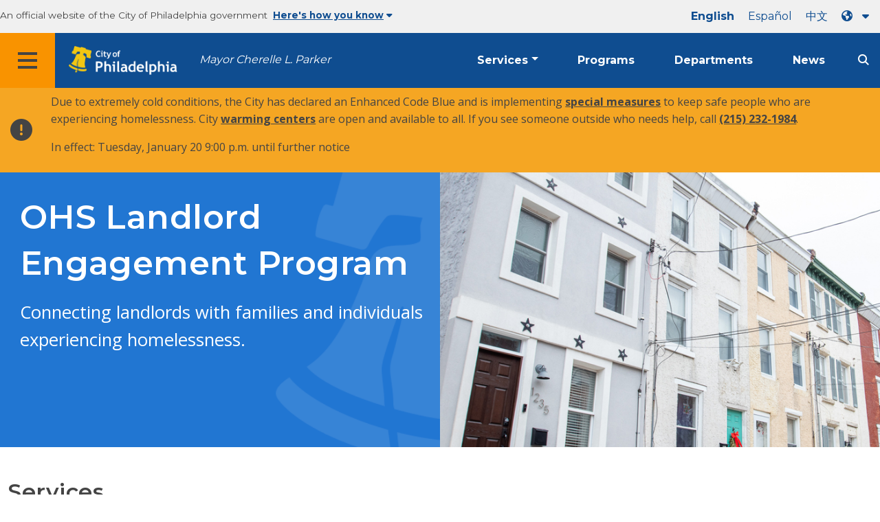

--- FILE ---
content_type: text/html; charset=UTF-8
request_url: https://www.phila.gov/programs/landlord-engagement-program/
body_size: 11016
content:
		
<!DOCTYPE html>
<html lang="en" class="no-js">

<head>
  <meta charset="UTF-8">
        <!-- Google Tag Manager DataLayer -->
    <script>
      window.dataLayer = window.dataLayer || [];
      dataLayer.push({
        "event": "page_loaded",
        "post_type": "programs",
        "contentModifiedDepartment": "Office of Homeless Services",
        "lastUpdated": "2025-12-15 14:39:04",
        "templateType": "prog_landing_page",
                 "programAudience": "Homeowners",
          "programCategory": "Property, lots &amp; housing",
                      });
    </script>
    <!-- End Google Tag Manager DataLayer -->

  <!-- Google Tag Manager -->
  <script>
    (function(w, d, s, l, i) {
      w[l] = w[l] || [];
      w[l].push({
        'gtm.start': new Date().getTime(),
        event: 'gtm.js'
      });
      var f = d.getElementsByTagName(s)[0],
        j = d.createElement(s),
        dl = l != 'dataLayer' ? '&l=' + l : '';
      j.async = true;
      j.src = 'https://www.googletagmanager.com/gtm.js?id=' + i + dl;
      f.parentNode.insertBefore(j, f);
    })(window, document, 'script', 'dataLayer', 'GTM-MC6CR2');
  </script>
  <!-- End Google Tag Manager -->

  <!-- Begin Microsoft Clarity -->
  <script type="text/javascript">
    (function(c, l, a, r, i, t, y) {
      c[a] = c[a] || function() {
        (c[a].q = c[a].q || []).push(arguments)
      };
      t = l.createElement(r);
      t.async = 1;
      t.src = "https://www.clarity.ms/tag/" + i;
      y = l.getElementsByTagName(r)[0];
      y.parentNode.insertBefore(t, y);
    })(window, document, "clarity", "script", "4l8dhsl6kn");
  </script>
  <!-- End Microsoft Clarity -->

  <!-- REMOVE THIS ENTIRE SECTION
    <script async src="https://www.googletagmanager.com/gtag/js?id=G-NHET8T5XY8"></script>
    <script>
        window.dataLayer = window.dataLayer || [];
        function gtag(){dataLayer.push(arguments);}
        gtag('js', new Date());
        gtag('config', 'G-NHET8T5XY8');
    </script>
    -->
  <meta http-equiv="x-ua-compatible" content="ie=edge">
  <meta name="description" content="Connecting landlords with families and individuals experiencing homelessness.">
  <meta name="viewport" content="width=device-width, initial-scale=1">
  <meta name="theme-color" content="#2176d2">
  <meta name="facebook-domain-verification" content="a0t35pecrjiy8ly0weq7bzyb419o42">

  <!-- Swiftype -->
  <meta class="swiftype" name="title" data-type="string" content="OHS Landlord Engagement Program | Programs and initiatives">
  <meta class="swiftype" name="tags" data-type="string" content="wordpress" />
  <meta class="swiftype" name="site-priority" data-type="integer" content="10" />
  <meta class="swiftype" name="content_type" data-type="string" content="programs">
  <meta class="swiftype" name="weighted_search" data-type="integer" content="9">

      <meta class="swiftype" name="published_at" data-type="date" content="2021-06-18T11:35:14-04:00" />
  
  <link rel="shortcut icon" type="image/x-icon" href="//www.phila.gov/assets/images/favicon.ico">

  <title>OHS Landlord Engagement Program | Programs and initiatives | City of Philadelphia</title>
<meta name='robots' content='max-image-preview:large' />
	<style>img:is([sizes="auto" i], [sizes^="auto," i]) { contain-intrinsic-size: 3000px 1500px }</style>
	<link rel='dns-prefetch' href='//www.phila.gov' />
<link rel='dns-prefetch' href='//cdnjs.cloudflare.com' />
<link rel='dns-prefetch' href='//www.phila.gov' />
<link rel='dns-prefetch' href='//code.highcharts.com' />

  <meta name="twitter:card" content="summary_large_image">
  <meta name="twitter:site" content="@PhiladelphiaGov">
  <meta name="twitter:image" content="https://www.phila.gov/media/20210624104922/LandlordEngagementProgram-Image.jpg"/>
  <meta name="twitter:image:alt" content="Philadelphia rowhomes.">
  <meta name="twitter:description"  content="Connecting landlords with families and individuals experiencing homelessness."/>
  <meta name="twitter:title" content="OHS Landlord Engagement Program | Programs and initiatives"/>

  <meta property="og:title" content="OHS Landlord Engagement Program | Programs and initiatives"/>
  <meta property="og:description" content="Connecting landlords with families and individuals experiencing homelessness."/>
  <meta property="og:type" content="website"/>
  <meta property="og:url" content="https://www.phila.gov/programs/landlord-engagement-program/"/>
  <meta property="og:site_name" content="City of Philadelphia"/>
  <meta property="og:image" content="https://www.phila.gov/media/20210624104922/LandlordEngagementProgram-Image.jpg"/>
  <link rel='stylesheet' id='standards-css' href='https://www.phila.gov/wp-content/themes/phila.gov-theme/css/styles.min.css' type='text/css' media='all' />
<!--[if lt IE 9]>
<link rel='stylesheet' id='ie-only-css' href='https://www.phila.gov/wp-content/themes/phila.gov-theme/css/lt-ie-9.css' type='text/css' media='all' />
<![endif]-->
<link rel='stylesheet' id='mobile-menu-app-css-css' href='https://www.phila.gov/embedded/mobile-menu/production/css/app.css?cachebreaker' type='text/css' media='all' />
<link rel='stylesheet' id='site-wide-alerts-app-css-css' href='https://www.phila.gov/embedded/site-wide-alerts/production/css/app.css?cachebreaker' type='text/css' media='all' />
<link rel='stylesheet' id='aqi-css-css' href='https://www.phila.gov/wp-content/plugins/phl-aqi/includes/css/phl-aqi.css?ver=0.2' type='text/css' media='all' />
<!--[if lt IE 9]>
<script type="text/javascript" src="//cdnjs.cloudflare.com/ajax/libs/html5shiv/3.7.3/html5shiv.min.js?ver=3.7.3" id="html5shiv-js"></script>
<![endif]-->
<link rel="https://api.w.org/" href="https://www.phila.gov/wp-json/" /><link rel="alternate" title="JSON" type="application/json" href="https://www.phila.gov/wp-json/wp/v2/programs/206578" />
<link rel="canonical" href="https://www.phila.gov/programs/landlord-engagement-program/" />
<link rel="alternate" title="oEmbed (JSON)" type="application/json+oembed" href="https://www.phila.gov/wp-json/oembed/1.0/embed?url=https%3A%2F%2Fwww.phila.gov%2Fprograms%2Flandlord-engagement-program%2F" />
<link rel="alternate" title="oEmbed (XML)" type="text/xml+oembed" href="https://www.phila.gov/wp-json/oembed/1.0/embed?url=https%3A%2F%2Fwww.phila.gov%2Fprograms%2Flandlord-engagement-program%2F&#038;format=xml" />

  <!--[if lte IE 9]>
  <p class="browsehappy alert">You are using an <strong>outdated</strong> browser. Please <a href="http://browsehappy.com/">upgrade your browser</a> to improve your experience. If you can't switch browsers, turn off  compatibility mode.</p>
  <![endif]-->

                        
</head>

<body class="programs-template-default single single-programs postid-206578 group-blog" lang="en" data-clarity-unmask="True">
      <!-- Google Tag Manager (noscript) -->
    <noscript><iframe src="https://www.googletagmanager.com/ns.html?id=GTM-MC6CR2" height="0" width="0" style="display:none;visibility:hidden"></iframe></noscript>
    <!-- End Google Tag Manager (noscript) -->
    <div data-swiftype-index="false">
  <a href="#page" aria-hidden="false" class="skip-to-content">Skip to main content</a>
  <header class="global-nav no-js pbn-mu mbn-mu">
    <h1 class="accessible">City of Philadelphia</h1>

    <!-- Utility Navigation -->
    <div class="utility-nav">
      <div class="bg-ghost-gray">
        <div class="top-bar bg-ghost-gray" id="responsive-menu">
          <div class="top-bar-left valign-mu">
            <ul class="menu">
              <li class="gov-site show-for-medium">
                An official website of the City of Philadelphia government
              </li>
              <li class="gov-site show-for-medium"><a href="#" class="trusted-site-toggle">Here's how you know<i class="fas fa-solid fa-caret-down"></i></a></li>
              <li class="gov-site show-for-small-only">
                <a href="" class="trusted-site-toggle">An official website <i class="fas fa-info-circle"></i></a>
              </li>
            </ul>
          </div>
          <!-- Translations Navigation -->
          <div class="top-bar-right translations-nav">
            <ul class="translations-bar menu">
              <li class="show-for-medium"><a id="translate-english" href="/programs/landlord-engagement-program/">English</a></li>
                              <li class="show-for-medium"><a id="translate-spanish" href="/es/programs/landlord-engagement-program/">Español</a></li>
                <li class="show-for-medium"><a id="translate-chinese" href="/zh/programs/landlord-engagement-program/">中文</a></li>
                          <!-- Dropdown button -->
              <button aria-label="Language dropdown" translate="no" class="translations-button show-for-medium" id="desktop-lang-button" data-toggle="lang-dropdown">
                <i class="fa fa-earth-americas"></i>
                <i class="translate-caret fas fa-solid fa-caret-down"></i>
              </button>
              <button aria-label="Mobile language dropdown"  class="translations-button show-for-small-only" id="mobile-lang-button" data-toggle="lang-dropdown">
                <i class="fa fa-earth-americas"></i>
                  <a tabindex="-1" class="show-for-small-only" href="#">Translate</a>
                <i class="translate-caret fas fa-solid fa-caret-down"></i>
              </button>
            </ul>
            <!-- Dropdown menu -->
            <div id="lang-dropdown" class="dropdown-pane" data-close-on-click="true" data-position="bottom" data-alignment="right" data-dropdown data-auto-focus="true">
              <ul id="translations-menu" class="vertical dropdown menu">
                <li class="show-for-small-only"><a id="translate-english-dropdown" href="/programs/landlord-engagement-program/">English</a></li>
                                  <li class="show-for-small-only"><a id="translate-spanish-dropdown" href="/es/programs/landlord-engagement-program/">Español</a></li>
                  <li class="show-for-small-only"><a id="translate-chinese-dropdown" href="/zh/programs/landlord-engagement-program/">中文</a></li>
                  <li><a id="translate-arabic-dropdown" href="/ar/programs/landlord-engagement-program/">عربي</a></li>
                  <li><a id="translate-haitian-creole-dropdown" href="/ht/programs/landlord-engagement-program/">Ayisyen</a></li>
                  <li><a id="translate-french-dropdown" href="/fr/programs/landlord-engagement-program/">Français</a></li>
                  <li><a id="translate-swahili-dropdown" href="/sw/programs/landlord-engagement-program/">Kiswahili</a></li>
                  <li><a id="translate-portuguese-dropdown" href="/pt/programs/landlord-engagement-program/">Português</a></li>
                  <li><a id="translate-russian-dropdown" href="/ru/programs/landlord-engagement-program/">Pyccкий</a></li>
                  <li><a id="translate-vietnamese-dropdown" href="/vi/programs/landlord-engagement-program/">Tiếng Việt</a></li>
                                <li id="google_translate_element"></li>
                <li id="translations-support"><a href="https://www.phila.gov/programs/language-access-philly/translation-feedback-and-support/ "><i class="fa fa-messages"></i>Feedback and support</a></li>
              </ul>
            </div>
          </div>
        </div>
      </div>
    </div>
    <!-- Trusted Site -->
    <div class="row columns expanded" data-swiftype-index="false" id="trusted-site">
      <div class="row pvm">
        <div class="medium-12 columns">
          <div class="medium-horizontal">
            <div class="trust-icon">
              <span class="icon circle-icon">
                <i class="fas fa-lock"></i>
              </span>
              <span class="icon-text">https://</span>
            </div>
            <div class="trust-details">The <strong>https://</strong> in the address bar means your information is encrypted and can not be accessed by anyone else</div>
          </div>
        </div>
        <div class="medium-12 columns dot-gov">
          <div class="medium-horizontal">
            <div class="trust-icon">
              <span class="icon circle-icon">
                <i class="fas fa-university"></i>
              </span>
              <span class="icon-text">.gov</span>
            </div>
            <div class="trust-details">Only government entities in the U.S. can end in .gov</div>
          </div>
        </div>
        <a href="javascript:void(0)" aria-label="Close Trusted Site Details" id="trusted-site-close" class="float-right">
          <i class="fas fa-times fa-2x"></i>
        </a>
      </div>
    </div>
    <!-- sticky/desktop nav -->
    <div id="global-sticky-nav" class="row expanded">
      <div class="small-24 columns phn">
        <div class="primary-menu" data-sticky-container data-swiftype-index="false">
          <div class="grid-container phila-sticky phn" data-margin-top="0" data-sticky data-sticky-on="medium">
            <div class="menu-wrapper grid-x align-middle align-justify">
              <div class="small-20 medium-12 branding-container cell">
                <button aria-label="Global navigation menu" class="menu-icon" type="button">
                    <i class="fass fa-bars"><span class="show-for-sr">Menu</span></i>
                  </button>
                <a href="https://www.phila.gov" class="logo" aria-label="City of Philadelphia home">
                  <img src="https://www.phila.gov/assets/images/city-of-philadelphia-logo-medium-white.png" alt="City of Philadelphia logo" />
                </a>
                <a href="/departments/mayor/" class="icymi show-for-medium" translate="no">Mayor Cherelle L. Parker</a>
              </div>
              <div class="small-2 medium-12 desktop-nav cell">
                <div class="top-bar-right">
                  <nav data-swiftype-index="false" class="global-nav" aria-label="Main navigation menu">
                    <ul class="menu show-for-medium">
                      <li class="services-menu-link" data-toggle="services-mega-menu">
                        <a href="" class="no-link " data-link="/services/">Services</a>
                      </li>
                      <li class="programs-menu-link">
                        <a href="https://www.phila.gov/programs/" class="">Programs</a>
                      </li>
                      <li class="departments-menu-link">
                        <a href="https://www.phila.gov/departments/" class="">Departments</a>
                      </li>
                      <li class="news-menu-link">
                        <a href="https://www.phila.gov/the-latest/" class="">News</a>
                      </li>
                    </ul>
                      <button aria-label="Site search" id="site-search-button" class="site-search" type="button" data-toggle="search-dropdown">
                    <i class="fass fa-magnifying-glass" aria-hidden="true"></i>
                  </button>
                  </nav>
                </div>
              </div>
              </div>
            </div> <!-- close row -->
          </div><!-- close columns -->
        </div>
      </div>
                </div>
    <div class="reveal center phila-modal" id="translations-modal" data-reveal data-deep-link="true" data-options="closeOnClick:false; closeOnEsc:false;">
  <i class="mts dark-ben-franklin fas fa-times" data-close></i> 
  <h3 class="ptl"><i class="dark-ben-franklin fas fa-earth-americas prs"></i>Translate</h3>
  <div class="content">
    <div>It looks like your device language is set to <span id="translations-modal-lang"></span>. Would you like to translate this page?</div>
  </div>
  <div class="button-container pam">
    <button class="translate-close button-text mrl" aria-label="Close modal" type="button" data-close>Cancel</button>
    <button id="translate-page" class="translate-button button-text" aria-label="Translate page" type="button">Translate</button>
  </div>
</div>    <div id="phila-mobile-menu"></div>
    <div id="phila-site-wide-alerts"></div>
  </header>
  </div>
  <div id="page">
    
    <div id="content"><div id="post-206578" class="program clearfix post-206578 programs type-programs status-publish hentry category-office-of-homeless-services service_type-property-lots-housing audience-homeowners">






  <header>
      <div class="hero-half">
      <div class="grid-x">
        <div class="cell medium-12 bg-shade bg-ben-franklin-blue white hero-half--container">
          <div class="grid-x grid-container align-right">
            <div class="hero-half--title mvl">
              <h1>OHS Landlord Engagement Program</h1>
              <p class="description">Connecting landlords with families and individuals experiencing homelessness.</p>
                          </div>
          </div>
        </div>
        <div class="cell medium-12 align-self-stretch hero-image hide-for-small-only" style="background-image:url(https://www.phila.gov/media/20210624104922/LandlordEngagementProgram-Image.jpg) ">
                  </div>
      </div>
      </header>      
      
      





<div class="row mtl services-section">
  <div class="columns">
    <h2 id="services" class="services-title">Services</h2>
    <div class="row" data-equalizer>
      <div class="columns small-collapse">
        <div class="row inside-border-group" data-equalizer>
                                                                            <div class="inside-border-group-item medium-24 small-24 columns end">
              <a href="https://www.phila.gov/services/permits-violations-licenses/rent-or-sell-property/rent-your-property-long-term/" class="valign">
                <div class="valign-cell service-buttons" data-equalizer-watch>
                  <div><i class="fas fa-house prm fa-2x" aria-hidden="true"></i></div>
                  <div class="prl">
                                      Rent your property (long-term)                                  </div>
                                      <div class="short-desc pll">
                      Landlords must follow certain requirements to rent property in Philadelphia.                    </div>
                                  </div>
              </a>
            </div>
                </div>
    </div>
    </div>
  </div>
</div>

            <!-- Page content -->
<section>
        
        <section class="row mvl">
                                              <div class="large-16 columns">
                          <h2 id="about" class="contrast">About</h2>
        <div class="custom-text">
      <p>The OHS Landlord Engagement Program provides incentives for property owners to rent to families and individuals experiencing, or at risk of, homelessness. There is no cost to join this program.</p>
<p>The program:</p>
<ul>
<li>Helps people experiencing homelessness quickly find housing in high-cost, low-vacancy housing markets.</li>
<li>Increases access to affordable housing options and housing stability.</li>
<li>Creates permanent housing opportunities.</li>
</ul>
<p>Landlord incentives include:</p>
<ul>
<li>Free online rental listings on <a class="external" href="https://phila.padmission.com/login">Padmission</a>, a platform for connecting landlords with renters.</li>
<li>Consistent and on-time rental payments.</li>
<li>Pre-screening and tenant selection.</li>
<li>Pre-inspection certification.</li>
<li>Landlord and tenant education on issues like rights and responsibilities, fair housing, and financial management.</li>
<li>A contingency fund to help landlords cover expenses after move-out, such as repairs that exceed security deposits or rent due to unforeseen vacancies.</li>
<li>Landlord liaisons and housing specialists to answer questions.</li>
<li>Neutral mediators to address landlord/tenant concerns and conflict.</li>
</ul>
    </div>
                    </div>
                            
                            
<div class="connect-box columns large-8">
      <div class="row">
      <div class="columns">
        <h2 class="contrast">Connect</h2>
      </div>
    </div>
    <table class="no-alternate connect h-card" aria-label="Connect information">
              <tr>
      <th scope="row" >
        <span class="accessible">Email</span>
          <i class="fas fa-envelope fa-2x" aria-hidden="true"></i>
      </th>
      <td class="pvl">
                <a translate="no" href="mailto:landlords@phila.gov" class="u-email">landlords<wbr>@phila.gov</wbr></a>
      </td>
    </tr>
        <tr>
      <th scope="row" >
        <i class="fas fa-phone fa-2x" aria-hidden="true"></i>
        <span class="accessible">Phone</span>
      </th>
      <td class="pvl">
        <div class="p-tel">
                    <span class="type accessible">Phone: </span>
          <a href="tel:2156867182" class="value phone-link">(215) 686-7182</a>
                  </div>
                          </td>
    </tr>
                <tr>
        <th scope="row">
          <i class="fas fa-at fa-2x" aria-hidden="true"></i>
          <span class="accessible">Social</span>
        </th>
        <td >
        <div class="pvm grid-x">
                                          <div class="shrink small-5 cell">
              <a href="https://twitter.com/PHLCityHomeless" class="phs" data-analytics="social">
                <i class="fa-brands fa-x-twitter fa-2x" title="Twitter" aria-hidden="true"></i>
                <span class="show-for-sr">Twitter</span>
              </a>
            </div>
                                                          </div>
        </td>
      </tr>
      </table>
  </div>

                    </section>
                                              <!-- Custom Text -->
                <section class="row mvl">
                  <div class="large-24 column">
                          <h2 id="eligibility" class="contrast">Eligibility</h2>
        <div class="custom-text">
      <p>To participate in this program, landlords must:</p>
<ul>
<li>Have the property inspected by the <a href="https://www.phila.gov/departments/office-of-homeless-services/">Office of Homeless Services</a> (OHS) before a lease is signed.</li>
<li>Be current on property taxes.</li>
<li>Be current on utilities, which must be turned on for inspections.</li>
</ul>
    </div>
                    </div>
                </section>
                <!-- /Custom Text -->
              
                                                      <!-- Heading groups -->
              <div class="grid-container">
                  
  <div class="grid-x">
    <div class="cell">
      <section>
                                  <h2 class="contrast" id="process">Process</h3>
              <div class="">
                
                                    <div class="phm-mu">
            <div class="step-group">
            <div class="step-label">1</div>

    <div class="step">
      <div class="step-title">If you're an eligible landlord, fill out the <a href="https://www.phila.gov/programs/landlord-engagement-program/landlord-engagement-program-application/">online program application</a> or call (215) 686-7182 to get started.</div>
      <div class="step-content">
                          
          
      </div>
    </div>
          <div class="step-label">2</div>

    <div class="step">
      <div class="step-title">Attend an information session with the landlord engagement coordinator and schedule a property inspection with OHS.</div>
      <div class="step-content">
                <p>If your property does not pass inspection, you will have the opportunity to address concerns and resubmit for inspection.</p>
          
          
      </div>
    </div>
          <div class="step-label">3</div>

    <div class="step">
      <div class="step-title">Add the vacant unit to the <a class="external" href="https://phila.padmission.com/login">online portal</a>.</div>
      <div class="step-content">
                <p>The coordinator will provide you with login information.</p>
          
          
      </div>
    </div>
          <div class="step-label">4</div>

    <div class="step">
      <div class="step-title">Review tenant applications.</div>
      <div class="step-content">
                          
          
      </div>
    </div>
          <div class="step-label">5</div>

    <div class="step">
      <div class="step-title">Select a tenant and sign a lease.</div>
      <div class="step-content">
                          
          
      </div>
    </div>
          <div class="step-label">6</div>

    <div class="step">
      <div class="step-title">You will receive payment by check or direct deposit from an OHS-approved contract agency.</div>
      <div class="step-content">
                          
          
      </div>
    </div>
  </div>
          </div>
              </div>

      </section>
    </div>
  </div>
              </div>
              <!-- /Heading groups -->

            
                                                      <!-- Full width Call to Action-->
              <div class="mvl">
                
  <div class="grid-container">
    <div class="grid-x mvxl">
      <div class="cell panel ">
        <div class="grid-x align-middle">
          <div class="small-24 medium-18 cell">
                          <h3 id="stay-up-to-date" class="mbn">Stay up to date</h3>
                                      <p class="mts">Sign up for our landlord mailing list to get updates.</p>
                      </div>
          <div class="small-24 medium-6 cell center cta-button">
            <a href=https://phila.us12.list-manage.com/subscribe?u=48732a6251c09f25e0086d47a&id=1ec2f9e383 class="button icon  clearfix float-right"
              >
                            <span class="valign">
                                  <i class="fas fa-external-link-alt valign-cell" aria-hidden="true"></i>
                  <span class="accessible">External link</span>
                  <span class="button-label valign-cell">
                    Sign up                  </span>
                                </span>
              </a>
            </div>
          </div>
                        </div>
    </div>
  </div>
              </div>
              <!-- /Full width Call to Action-->

          
                                      
                  <!-- Call to action multi -->
                  <div class="mvl">

          
        <!-- Display Multi Call to Action as Resource List -->
    <section class="row equal-height">
      <div class="columns">
        <h2 id="resources" class="contrast">Resources</h2>
      </div>
                <div class="large-12 columns pbm">
            <a href="https://property.phila.gov/"  class="card action-panel">
        <div class="panel equal">
        <header class="">
                  <div class="">
            <span class="fa-stack fa-4x center" aria-hidden="true">
              <i class="fas fa-circle fa-stack-2x"></i>
              <i class="fas fa-map-marked-alt fa-stack-1x fa-inverse"></i>
            </span>
          </div>
                          <span class="">Property tool</span>
                </header>
        <hr class="mll mrl">          <span class="details">Use this tool to check your property tax status.</span>
        </div>
      </a>
        </div>
            <div class="large-12 columns pbm">
            <a href="https://permits.phila.gov/"  class="card action-panel">
        <div class="panel equal">
        <header class="">
                  <div class="">
            <span class="fa-stack fa-4x center" aria-hidden="true">
              <i class="fas fa-circle fa-stack-2x"></i>
              <i class="fas fa-desktop fa-stack-1x fa-inverse"></i>
            </span>
          </div>
                          <span class="">Permit navigator</span>
                </header>
        <hr class="mll mrl">          <span class="details">Landlords can use this tool to determine what permits they'll need for certain projects.</span>
        </div>
      </a>
        </div>
    </section>
                    </div>
                <!-- /Call to action multi -->
                
                                                          <!-- Custom Text -->
                <section class="row mvl">
                  <div class="large-24 column">
                          <h2 id="partners" class="contrast">Partners</h2>
        <div class="custom-text">
      <ul>
<li>Philadelphia Housing Development Corporation</li>
<li>Office of Community Empowerment and Opportunity</li>
<li>Philadelphia Housing Authority</li>
<li>Department of Behavioral Health and Intellectual disAbility Services</li>
</ul>
    </div>
                    </div>
                </section>
                <!-- /Custom Text -->
              
                      </section>
<!-- /Page content -->

      


    </div><!-- #post-## -->




  </div><!-- #content -->
</div><!-- #page -->
  <a href="#page" id="back-to-top"><i class="fas fa-arrow-up" aria-hidden="true"></i><br>Top</a>
<div class="search-pane global-nav">
  <div class="dropdown-pane site-search-dropdown" data-dropdown data-v-offset="0" data-hover-pane="true" data-trap-focus="true" data-close-on-click="true" data-auto-focus="true" id="search-dropdown">
    <div class="row columns expanded bg-ghost-gray">
      <div class="arrow">
        <div class="medium-12 columns small-centered">
          <div class="paxl">
            <form role="search" method="get" class="search" id="search-form" action="https://www.phila.gov/search">
              <label for="search-field"><span class="screen-reader-text">Search for:</span></label>
                <input type="text" class="search-field swiftype" placeholder="Search" value="" name="s" title="Search for:" id="search-field"/>
                <input type="submit" class="search-submit" value="Search">
            </form>
          </div>
        </div>
      </div>
    </div>
  </div>
</div><div id="services-list" class="global-nav show-for-medium">
  <div class="dropdown-pane mega-menu-dropdown" data-dropdown data-v-offset="0" data-hover-pane="true" data-trap-focus="true" data-hover="true" data-close-on-click="true" id="services-mega-menu">
    <div class="inner-wrapper">
      <div id="phila-menu-wrap" class="row expanded mbxs" data-equalizer data-equalize-by-row="true" data-services-menu>
                                          <div class="medium-12 large-8 columns end">
              <div class="valign">
                <div class="valign-cell">
                  <a href="https://www.phila.gov/services/birth-marriage-life-events/">
                    <span>
                                          <i class="fa-2x far fa-hourglass" aria-hidden="true"></i> 
                    <div class="text-label">Birth, marriage &#038; life events</div>
                    </span>
                  </a>
                </div>
              </div>
            </div>
                                  <div class="medium-12 large-8 columns end">
              <div class="valign">
                <div class="valign-cell">
                  <a href="https://www.phila.gov/services/business-self-employment/">
                    <span>
                                          <i class="fa-2x fas fa-cogs" aria-hidden="true"></i> 
                    <div class="text-label">Business &#038; self-employment</div>
                    </span>
                  </a>
                </div>
              </div>
            </div>
                                  <div class="medium-12 large-8 columns end">
              <div class="valign">
                <div class="valign-cell">
                  <a href="https://www.phila.gov/services/cars-parking-transportation/">
                    <span>
                                          <i class="fa-2x fas fa-car" aria-hidden="true"></i> 
                    <div class="text-label">Cars, parking &#038; transportation</div>
                    </span>
                  </a>
                </div>
              </div>
            </div>
                                  <div class="medium-12 large-8 columns end">
              <div class="valign">
                <div class="valign-cell">
                  <a href="https://www.phila.gov/services/crime-law-justice/">
                    <span>
                                          <i class="fa-2x fas fa-gavel" aria-hidden="true"></i> 
                    <div class="text-label">Crime, law &#038; justice</div>
                    </span>
                  </a>
                </div>
              </div>
            </div>
                                  <div class="medium-12 large-8 columns end">
              <div class="valign">
                <div class="valign-cell">
                  <a href="https://www.phila.gov/services/culture-recreation/">
                    <span>
                                          <i class="fa-2x fas fa-futbol" aria-hidden="true"></i> 
                    <div class="text-label">Culture &#038; recreation</div>
                    </span>
                  </a>
                </div>
              </div>
            </div>
                                  <div class="medium-12 large-8 columns end">
              <div class="valign">
                <div class="valign-cell">
                  <a href="https://www.phila.gov/services/diversity-inclusion-accessibility-immigration/">
                    <span>
                                          <i class="fa-2x fas fa-users" aria-hidden="true"></i> 
                    <div class="text-label">Diversity, inclusion, accessibility &#038; immigration</div>
                    </span>
                  </a>
                </div>
              </div>
            </div>
                                  <div class="medium-12 large-8 columns end">
              <div class="valign">
                <div class="valign-cell">
                  <a href="https://www.phila.gov/services/education-learning/">
                    <span>
                                          <i class="fa-2x fas fa-book" aria-hidden="true"></i> 
                    <div class="text-label">Education &#038; learning</div>
                    </span>
                  </a>
                </div>
              </div>
            </div>
                                  <div class="medium-12 large-8 columns end">
              <div class="valign">
                <div class="valign-cell">
                  <a href="https://www.phila.gov/services/ethics-transparency/">
                    <span>
                                          <i class="fa-2x fas fa-balance-scale" aria-hidden="true"></i> 
                    <div class="text-label">Ethics &#038; transparency</div>
                    </span>
                  </a>
                </div>
              </div>
            </div>
                                  <div class="medium-12 large-8 columns end">
              <div class="valign">
                <div class="valign-cell">
                  <a href="https://www.phila.gov/services/mental-physical-health/">
                    <span>
                                          <i class="fa-2x fas fa-heartbeat" aria-hidden="true"></i> 
                    <div class="text-label">Mental &#038; physical health</div>
                    </span>
                  </a>
                </div>
              </div>
            </div>
                                  <div class="medium-12 large-8 columns end">
              <div class="valign">
                <div class="valign-cell">
                  <a href="https://www.phila.gov/services/payments-assistance-taxes/">
                    <span>
                                          <i class="fa-2x fas fa-credit-card" aria-hidden="true"></i> 
                    <div class="text-label">Payments, assistance &#038; taxes</div>
                    </span>
                  </a>
                </div>
              </div>
            </div>
                                  <div class="medium-12 large-8 columns end">
              <div class="valign">
                <div class="valign-cell">
                  <a href="https://www.phila.gov/services/permits-violations-licenses/">
                    <span>
                                          <i class="fa-2x fas fa-file-alt" aria-hidden="true"></i> 
                    <div class="text-label">Permits, violations &#038; licenses</div>
                    </span>
                  </a>
                </div>
              </div>
            </div>
                                  <div class="medium-12 large-8 columns end">
              <div class="valign">
                <div class="valign-cell">
                  <a href="https://www.phila.gov/services/property-lots-housing/">
                    <span>
                                          <i class="fa-2x fas fa-home" aria-hidden="true"></i> 
                    <div class="text-label">Property, lots &#038; housing</div>
                    </span>
                  </a>
                </div>
              </div>
            </div>
                                  <div class="medium-12 large-8 columns end">
              <div class="valign">
                <div class="valign-cell">
                  <a href="https://www.phila.gov/services/safety-emergency-preparedness/">
                    <span>
                                          <i class="fa-2x fas fa-ambulance" aria-hidden="true"></i> 
                    <div class="text-label">Safety &#038; emergency preparedness</div>
                    </span>
                  </a>
                </div>
              </div>
            </div>
                                  <div class="medium-12 large-8 columns end">
              <div class="valign">
                <div class="valign-cell">
                  <a href="https://www.phila.gov/services/streets-sidewalks-alleys/">
                    <span>
                                          <i class="fa-2x fas fa-road" aria-hidden="true"></i> 
                    <div class="text-label">Streets, sidewalks &#038; alleys</div>
                    </span>
                  </a>
                </div>
              </div>
            </div>
                                  <div class="medium-12 large-8 columns end">
              <div class="valign">
                <div class="valign-cell">
                  <a href="https://www.phila.gov/services/trash-recycling-city-upkeep/">
                    <span>
                                          <i class="fa-2x fas fa-trash-alt" aria-hidden="true"></i> 
                    <div class="text-label">Trash, recycling &#038; city upkeep</div>
                    </span>
                  </a>
                </div>
              </div>
            </div>
                                  <div class="medium-12 large-8 columns end">
              <div class="valign">
                <div class="valign-cell">
                  <a href="https://www.phila.gov/services/trees-parks-the-environment/">
                    <span>
                                          <i class="fa-2x fas fa-leaf" aria-hidden="true"></i> 
                    <div class="text-label">Trees, parks &#038; the environment</div>
                    </span>
                  </a>
                </div>
              </div>
            </div>
                                  <div class="medium-12 large-8 columns end">
              <div class="valign">
                <div class="valign-cell">
                  <a href="https://www.phila.gov/services/water-gas-utilities/">
                    <span>
                                          <i class="fa-2x fas fa-wrench" aria-hidden="true"></i> 
                    <div class="text-label">Water, gas &#038; utilities</div>
                    </span>
                  </a>
                </div>
              </div>
            </div>
                                  <div class="medium-12 large-8 columns end">
              <div class="valign">
                <div class="valign-cell">
                  <a href="https://www.phila.gov/services/working-jobs/">
                    <span>
                                          <i class="fa-2x fas fa-briefcase" aria-hidden="true"></i> 
                    <div class="text-label">Working &#038; jobs</div>
                    </span>
                  </a>
                </div>
              </div>
            </div>
                                  <div class="medium-12 large-8 columns end">
              <div class="valign">
                <div class="valign-cell">
                  <a href="https://www.phila.gov/services/zoning-planning-development/">
                    <span>
                                          <i class="fa-2x fas fa-map" aria-hidden="true"></i> 
                    <div class="text-label">Zoning, planning &#038; development</div>
                    </span>
                  </a>
                </div>
              </div>
            </div>
                                  <div class="hide-for-medium-only large-8 columns end bg-ghost-gray placeholder">
          <div class="valign"><div class="valign-cell"></div></div>
        </div>
        <div class="medium-12 large-8 float-right white left-arrow-indent bg-dark-ben-franklin mega-menu-footer">
          <div class="valign">
            <a href="/services/" class="phl valign-cell service-directory"><span><i class="far fa-list fa-lg phm"></i>Service directory</span></a>
          </div>
        </div>  
      </div>
    </div>
  </div><!-- end service lvl 1 -->
</div><!-- end global nav-->

<footer data-swiftype-index='false' id="global-footer" class="site-footer">
  


        <div class="row mtl">
  <div class="small-24 columns">
        <div class="feedback-updated phm phn-mu mvs mtm-mu mbxl-mu">
      <div class="row" data-toggle="feedback">
        <div class="small-24 columns">
          <div class="call-to-action phs pvm center">
            <a href="#" class="no-link">We’re always working to improve phila.gov.
            <span class="break-before-sm"> How can we make this page better?</span></a>
          </div>
        </div>
      </div>
      <div class="feedback-form" data-type="feedback-form" style="display:none;">
        <div class="row">
          <div class="medium-18 large-14 column small-centered mbm clearfix" data-type="form-wrapper" >
            <div id="feedback-container"><iframe src="https://phila.formstack.com/forms/philagov_feedback?referrer=https://www.phila.gov/programs/landlord-engagement-program/" title="phila.gov feedback" width="600" height="900" frameBorder="0"></iframe></div>
          </div>
        </div>
      </div>
      <div class="row" data-type="feedback-indicator">
        <div class="small-24 columns center">
          <div class="arrow-wrapper">
            <div class="arrow"></div>
          </div>
        </div>
      </div>
      <div class="row expanded" data-toggle="feedback" data-type="feedback-footer" style="display:none;">
        <div class="small-24 columns">
          <div class="call-to-action center">
            <div class="pas"><a href="#" class="no-link"><i class="fas fa-times" aria-hidden="true"></i> Close</a></div>
          </div>
        </div>
      </div>
    </div>
  </div>
</div>      <div id="full-footer-start" class="phila-footer">
    <div class="row pvs ptl-mu phm equal-height">
      <section class="medium-8 columns phm pvm pvn-mu equal">
        <h2 class="mtn mbm">Elected officials</h2>
        <nav>
          <ul>
            <li class="pvxs"><a href="https://www.phila.gov/departments/mayor/">Mayor</a></li>
            <li class="pvxs"><a href="http://phlcouncil.com/" class="external">City Council</a></li>
            <li class="pvxs"><a href="http://www.courts.phila.gov/">Courts</a></li>
            <li class="pvxs"><a href="https://phillyda.org/" class="external">District Attorney</a></li>
            <li class="pvxs"><a href="https://controller.phila.gov/">City Controller</a></li>
            <li class="pvxs"><a href="https://phillysheriff.com/" class="external">Sheriff</a></li>
            <li class="pvxs"><a href="https://vote.phila.gov/	">City Commissioners</a></li>
            <li class="pvxs"><a href="https://www.phila.gov/departments/register-of-wills/">Register of Wills</a></li>
          </ul>
        </nav>
      </section>
      <section class="medium-8 columns phm pll-mu pvm pvn-mu equal">
        <h2 class="mtn mbm">Open government</h2>
        <nav>
          <ul>
            <li class="pvxs"><a href="https://codelibrary.amlegal.com/codes/philadelphia/latest/overview" class="external">Philadelphia Code &amp; Charter</a></li>
            <li class="pvxs"><a href="https://www.phila.gov/departments/department-of-records/">City records</a></li>
            <li class="pvxs"><a href="https://www.phila.gov/departments/department-of-records/proposed-regulations/#/">City agency regulations</a></li>
            <li class="pvxs"><a href="https://www.phila.gov/departments/mayor/executive-orders/">Executive orders</a></li>
            <li class="pvxs"><a href="https://www.phila.gov/programs/integrity-works/">Honesty in government</a></li>
            <li class="pvxs"><a href="https://vote.phila.gov/">Voting & elections</a></li>
            <li class="pvxs"><a href="https://www.phila.gov/programs/open-data-program/">Open data</a></li>
            <li class="pvxs"><a href="https://www.phila.gov/documents/city-of-philadelphia-organization-chart/">City organization chart</a></li>
          </ul>
        </nav>
      </section>
      <section class="medium-8 columns phm pll-mu pvm pvn-mu equal">
        <h2 class="mtn mbm">Explore Philadelphia</h2>
        <nav>
          <ul>
            <li class="pvxs">
              <a href="https://www.septa.org/" class="external">SEPTA</a><br></li>
              <li><a href="https://www.visitphilly.com/" class="external">Visit Philadelphia</a></li>
          </ul>
        </nav>
        <nav class="city-social mtl">
          <ul class="inline-list">
            <li class="pbm">
              <a href="https://www.facebook.com/cityofphiladelphia" class="prl" data-analytics="social">
                <i class="fab fa-facebook-f fa-2x" title="Facebook" aria-hidden="true"></i>
                <span class="show-for-sr">Facebook</span>
              </a>
            </li>
            <li class="pbm">
              <a href="https://twitter.com/PhiladelphiaGov" class="prl"  data-analytics="social">
                <i class="fa-brands fa-x-twitter fa-2x" title="Twitter" aria-hidden="true"></i>
                <span class="show-for-sr">Twitter</span>
              </a>
            </li>
            <li class="pbm">
              <a href="https://www.instagram.com/cityofphiladelphia/" class="prl" data-analytics="social">
                <i class="fab fa-instagram fa-2x" title="Instagram" aria-hidden="true"></i>
                <span class="show-for-sr">Instagram</span>
              </a>
            </li>
            <li class="pvxs">
              <a href="https://www.phila.gov/departments/office-of-innovation-and-technology/phlgovtv/" class="prl">
                <span class="fa fa-stack fa-lg">
                  <i class="fa fa-tv fa-stack-2x" title="TV" aria-hidden="true"></i>
                  <i class="govtv-container fa fa-stack-1x">
                    <span class="govtv-text">GovTV</span>
                  </i>
                </span>
              </a>
            </li>
            <li class="pbm">
              <a href="https://www.youtube.com/user/PhilaGov" class="prl" data-analytics="social">
                <i class="fab fa-youtube fa-2x" title="Youtube" aria-hidden="true"></i>
                <span class="show-for-sr">Youtube</span>
              </a>
            </li>
            <li class="pbm">
              <a href="https://www.flickr.com/photos/phillycityrep" class="prl" data-analytics="social">
                <i class="fab fa-flickr fa-2x" title="Flickr" aria-hidden="true"></i>
                <span class="show-for-sr">Flickr</span>
              </a>
            </li>
            <li class="pbm">
              <a href="https://github.com/CityOfPhiladelphia" class="prl"  data-analytics="social">
                <i class="fab fa-github fa-2x" title="GitHub" aria-hidden="true"></i>
                <span class="show-for-sr">GitHub</span>
              </a>
            </li>
            <li class="pbm">
              <a href="https://www.linkedin.com/showcase/phlcitycareers" class="prl"  data-analytics="social">
                <i class="fab fa-linkedin-in fa-2x" title="LinkedIn" aria-hidden="true"></i>
                <span class="show-for-sr">LinkedIn</span>
              </a>
            </li>
          </ul>
        </nav>
      </section>
    </div> <!-- row -->
  </div><!-- /phila-footer -->
  <div class="bg-black">
    <div class="row classic">
      <nav class="columns center">
        <ul class="inline-list">
            <li><a href="/terms-of-use">Terms of use</a></li>
            <li><a href="https://www.phila.gov/open-records-policy/">Right to know</a></li>
            <li><a href="https://www.phila.gov/privacypolicy">Privacy Policy</a></li>
            <li><a href="https://www.phila.gov/accessibility-policy/">Accessibility</a></li>
        </ul>
      </nav>
    </div>
  </div>
</footer><!-- #colophon -->

<script type="text/javascript" id="phila-scripts-js-extra">
/* <![CDATA[ */
var phila_js_vars = {"ajaxurl":"https:\/\/www.phila.gov\/wp-admin\/admin-ajax.php","postID":"206578","postType":"programs","postRestBase":"programs","postTitle":"OHS Landlord Engagement Program"};
/* ]]> */
</script>
<script type="text/javascript" src="https://www.phila.gov/wp-content/themes/phila.gov-theme/js/phila-scripts.min.js" id="phila-scripts-js"></script>
<script type="text/javascript" src="https://www.phila.gov/embedded/mobile-menu/production/js/chunk-vendors.js?cachebreaker" id="mobile-menu-chunk-js-js"></script>
<script type="text/javascript" src="https://www.phila.gov/embedded/mobile-menu/production/js/app.js?cachebreaker" id="mobile-menu-app-js-js"></script>
<script type="text/javascript" src="https://www.phila.gov/embedded/site-wide-alerts/production/js/chunk-vendors.js?cachebreaker" id="site-wide-alerts-chunk-js-js"></script>
<script type="text/javascript" src="https://www.phila.gov/embedded/site-wide-alerts/production/js/app.js?cachebreaker" id="site-wide-alerts-app-js-js"></script>
<script type="text/javascript" src="//code.highcharts.com/6.2.0/highcharts.js" id="highcharts-core-js"></script>
<script type="text/javascript" src="//code.highcharts.com/6.2.0/highcharts-more.js" id="highcharts-more-js"></script>
<script type="text/javascript" src="https://www.phila.gov/wp-content/plugins/phl-aqi/includes/js/phl-aqi.js?ver=0.2" id="phl-aqi-init-js"></script>
<script type="text/javascript" src="https://www.phila.gov/wp-content/plugins/google-calendar-events/assets/js/vendor/jquery.qtip.min.js?ver=3.1.17" id="simcal-qtip-js"></script>
<script type="text/javascript" src="https://www.phila.gov/wp-content/plugins/google-calendar-events/assets/js/vendor/moment.min.js?ver=3.1.17" id="simcal-fullcal-moment-js"></script>
<script type="text/javascript" src="https://www.phila.gov/wp-content/plugins/google-calendar-events/assets/js/vendor/moment-timezone-with-data.min.js?ver=3.1.17" id="simcal-moment-timezone-js"></script>
<script type="text/javascript" id="simcal-default-calendar-js-extra">
/* <![CDATA[ */
var simcal_default_calendar = {"ajax_url":"\/wp-admin\/admin-ajax.php","nonce":"5b76446353","locale":"en_US","text_dir":"ltr","months":{"full":["January","February","March","April","May","June","July","August","September","October","November","December"],"short":["Jan","Feb","Mar","Apr","May","Jun","Jul","Aug","Sep","Oct","Nov","Dec"]},"days":{"full":["Sunday","Monday","Tuesday","Wednesday","Thursday","Friday","Saturday"],"short":["Sun","Mon","Tue","Wed","Thu","Fri","Sat"]},"meridiem":{"AM":"AM","am":"am","PM":"PM","pm":"pm"}};
/* ]]> */
</script>
<script type="text/javascript" src="https://www.phila.gov/wp-content/plugins/google-calendar-events/assets/js/default-calendar.min.js?ver=3.1.17" id="simcal-default-calendar-js"></script>
<script type="text/javascript" src="https://www.phila.gov/wp-content/plugins/google-calendar-events/assets/js/vendor/imagesloaded.pkgd.min.js?ver=3.1.17" id="simplecalendar-imagesloaded-js"></script>
  <script type="text/javascript">
    function googleTranslateElementInit() {
      new google.translate.TranslateElement({pageLanguage: 'en', layout: google.translate.TranslateElement.InlineLayout.HORIZONTAL}, 'google_translate_element');
    }
  </script>
  <script type="text/javascript" src="//translate.google.com/translate_a/element.js?cb=googleTranslateElementInit"></script>
  <script>$(document).foundation();</script>
                </body>
</html>